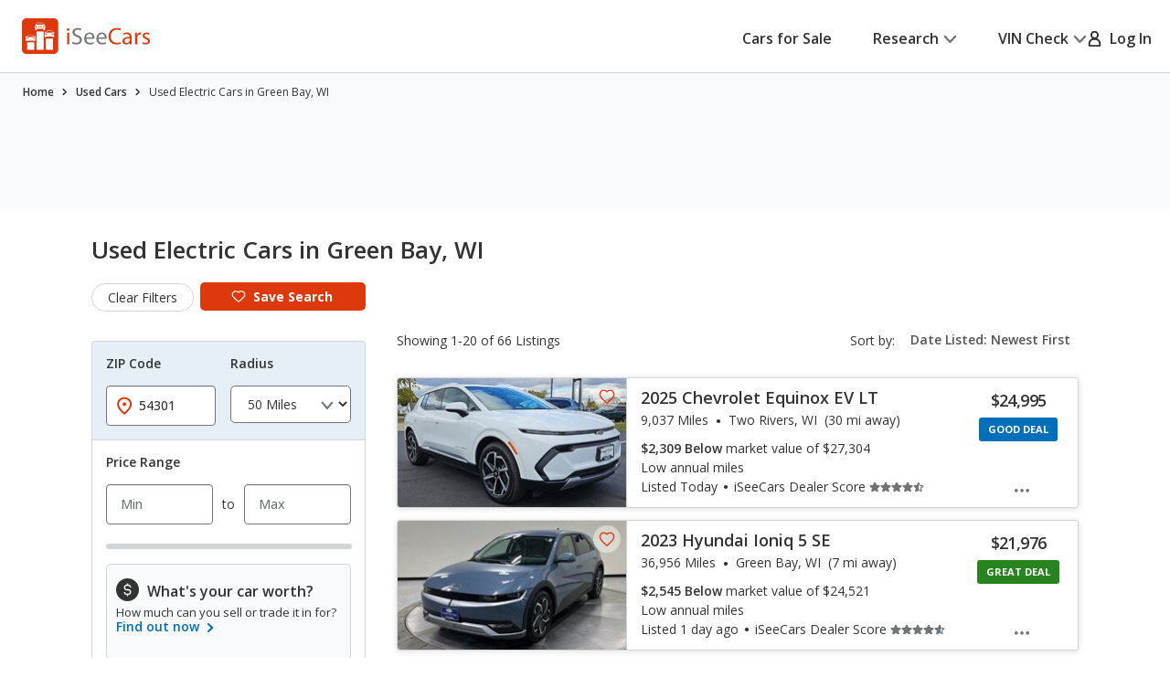

--- FILE ---
content_type: text/css
request_url: https://cdn2.iseecars.com/site/f28e145d0141895a18f891d6c123ec3c71fb9c8f/v3/css/vdp/vdp-forms.css
body_size: 3248
content:
/* ------------------------------------------------------------ *\
	Form availability
\* ------------------------------------------------------------ */

.form-availability {
    border-radius: 0.8rem;
    background: #fff;
    border: 0.1rem solid #D2D5D7;
    overflow: hidden;
}

.form-availability .form__head {
    display: -webkit-box;
    display: -ms-flexbox;
    display: flex;
    -ms-flex-wrap: wrap;
    flex-wrap: wrap;
    -webkit-box-align: end;
    -ms-flex-align: end;
    align-items: flex-end;
    padding: 1.4rem 2.3rem;
    border-bottom: 0.1rem solid #D2D5D7;
    font-size: 1.4rem;
    line-height: 1.71;
}

@media (max-width: 1023px) {
    .form-availability .form__head {
        padding: 1.5rem 1.5rem;
    }
}

.form-availability .form__head h4 {
    margin: 0 2.1rem 0 0;
    letter-spacing: -0.01em;
}

.form-availability .form__body {
    padding: 1.5rem 2.3rem 1.1rem;
}

.form-availability .form__text {
    margin-bottom: 1.3rem;
}

@media (max-width: 767px), screen and (max-width: 812px) and (orientation: landscape) {
    .form-availability .form__text {
        font-size: 0;
        display: -webkit-box;
        display: -ms-flexbox;
        display: flex;
        -ms-flex-wrap: wrap;
        flex-wrap: wrap;
        margin: 0 -0.4rem 0.4rem;
    }
}

.form-availability .form__row {
    row-gap: .6rem;
    display: -webkit-box;
    display: -ms-flexbox;
    display: flex;
    align-items: baseline;
    -webkit-box-align: baseline;
    -ms-flex-align: baseline;
    flex-wrap: wrap;
    -ms-flex-wrap: wrap;
}

@media (max-width: 767px), screen and (max-width: 812px) and (orientation: landscape) {
    .form-availability.form-availability--secondary .form__row {
        display: contents;
    }

    .form-availability--alt .form__row {
        display: contents;
    }
}

@media (max-width: 767px), screen and (max-width: 812px) and (orientation: landscape) {
    .form-availability .form__row > strong {
        display: none;
    }
}

@media (hover: hover) and (min-width: 1023.02px) {
    .form-availability .form__row {
        row-gap: 1.3rem;
    }

    .form-availability .form__row + .form__row {
        margin-top: 1.3rem;
    }
}

@media (min-width: 1023.02px) {
    .form-availability .form__field.amount__label-field {
        margin-right: 0;
    }
}

.form-availability .form__field {
    display: inline-block;
    max-width: 18rem;
    width: 100%;
    margin-right: 1rem;
    margin-bottom: 0.6rem;
}

.form-availability .form__field .form__field {
    margin-right: 0;
    margin-bottom: 0;
}

.form-availability .form__field--medium {
    max-width: 20.2rem;
}

.form-availability .form__field--big {
    max-width: 35.3rem;
}

.form-availability.form-availability--secondary .form__textarea.form__field,
.form-availability--alt-gallery .form__textarea.form__field {
    max-width: 43rem;
}

.form-availability .form__textarea {
    width: 100% !important;
    max-width: none;
}

.form-availability .form__content {
    margin-bottom: 1.5rem;
}

.form-availability .form__content-trigger .ico-arrow-down {
    width: 1.4rem;
    height: 1rem;
    margin-left: 0.5rem;
}

.form-availability .form__content-trigger.is-active .ico-arrow-down {
    -webkit-transform: rotate(180deg);
    -ms-transform: rotate(180deg);
    transform: rotate(180deg);
}

.form-availability .form__content-inner {
    display: none;
    padding: 2.1rem 0 0.6rem 0.4rem;
}

@media (max-width: 767px), screen and (max-width: 812px) and (orientation: landscape) {
    .form-availability .form__content-inner {
        padding: 2.3rem 0 0.6rem 0;
    }
}

.form-availability--alt .form__content {
    margin-bottom: 0;
}

.form-availability .form__checkboxes {
    margin-bottom: 1.6rem;
}

@media (max-width: 767px), screen and (max-width: 812px) and (orientation: landscape) {
    .form-availability .form__checkboxes {
        margin-bottom: 2.5rem;
    }
}

.form-availability .form__btn {
    width: 100%;
    padding: 0.8rem 1rem;
    margin-bottom: 1.8rem;
}

.footer-text {
    font-size: 1.2rem;
}

.form-availability .form__foot {
    background: #F8FAFB;
    padding: 0.6rem 0.8rem;
    font-size: 1.2rem;
    line-height: 1.42;
    color: #727577;
}

.form-availability .form__foot a:not(.btn) {
    color: #727577;
    font-weight: 700;
    position: relative;
}

.form-availability .form__foot button:before,
.form-availability .form__foot a:before {
    content: "";
    position: absolute;
    inset: -0.2rem -0.5rem;
    border: 0.2rem solid currentColor;
    border-radius: 0.4rem;
    opacity: 0;
}

@media (hover: hover) {
    .form-availability .form__foot button:focus-visible:before,
    .form-availability .form__foot a:focus-visible:before {
        opacity: 1;
    }

    .form-availability .form__foot button:active,
    .form-availability .form__foot a:active {
        color: #333333;
    }

    .form-availability .form__foot button:active:before,
    .form-availability .form__foot a:active:before {
        opacity: 0;
    }
}

@media (min-width: 813px) {
    .form-availability .optional_spacer_small {
        display: inline-block;
        white-space: nowrap;
        margin: 0 0.5rem;
    }
}

.form-availability .spacer {
    display: inline-block;
    margin: 0 0.8rem;
}

.form-availability .form__content {
    padding-right: 1.4rem;
}

.form-availability .spacer--small {
    white-space: nowrap;
    margin: 0 0.5rem;
}

/*  Form availability alt  */
.form-availability--alt .form__head {
    padding: 2.4rem 2.3rem;
}

@media (max-width: 1023px) {
    .form-availability--alt .form__head {
        padding: 1.5rem 1.5rem;
    }
}

@media (max-width: 767px), screen and (max-width: 812px) and (orientation: landscape) {
    .form-availability--alt .form__head {
        padding: 1.7rem 1.5rem;
    }
}

@media (max-width: 767px), screen and (max-width: 812px) and (orientation: landscape) {
    .form-availability--alt .form__head h4 {
        font-size: 2rem;
        line-height: 1.4;
        letter-spacing: 0;
    }
}

.form-availability--alt .form__body {
    padding: 3.1rem 2.8rem 1.8rem 2.8rem;
}

@media (max-width: 1399px) {
    .form-availability--alt .form__body {
        padding: 2rem 2.3rem 1.5rem 2.3rem;
    }
}

@media (max-width: 1023px) {
    .form-availability--alt .form__body {
        padding: 1.5rem 1.5rem;
    }
}

@media (max-width: 767px), screen and (max-width: 812px) and (orientation: landscape) {
    .form-availability--alt .form__body {
        padding: 2.4rem 1.5rem 2rem 1.4rem;
    }
}

.form-availability--alt .form__row {
    row-gap: 1rem;
}

.form-availability--alt .form__row + .form__row {
    margin-top: 0.1rem;
}

.form-availability .form__field .form__field,
.form-availability--secondary .form__field .form__field {
    margin-right: 0 !important;
    margin-bottom: 0 !important;
    padding: 0 !important;
}

.form-availability .form__field.width-50,
.form-availability .width-50 {
    width: 50%;
}

@media (min-width: 768px) {
    .form-availability .margin_right_period {
        margin-right: .2rem !important;
    }
}

.nowrap_span {
    white-space: nowrap;
    width: 50%;
    max-width: 18rem;
    display: contents;
}

.form-availability--alt .nowrap_span .form__field {
    width: 100%;
}

.form-availability--alt .form__field {
    width: auto;
    max-width: 30rem;
    /*margin-right: 0.7rem;*/
    margin: 0 0.7rem 1rem 0;
}

.form-availability--alt .nowrap_span {
    max-width: 30rem;
}

@media (max-width: 1399px) {
    .form-availability--alt .form__field {
        max-width: 33rem;
    }

    .form-availability--alt .nowrap_span {
        max-width: 33rem;
    }
}

@media (max-width: 1199px) {
    .form-availability--alt .form__field {
        max-width: 26rem;
    }

    .form-availability--alt .nowrap_span {
        max-width: 26rem;
    }
}

@media (max-width: 767px), screen and (max-width: 812px) and (orientation: landscape) {
    .form-availability--alt .form__field {
        -webkit-box-flex: 0;
        -ms-flex: 0 0 50%;
        flex: 0 0 50%;
        margin: 0 0 1rem;
        padding: 0 0.4rem;
        -webkit-box-ordinal-group: 1;
        -ms-flex-order: 0;
        order: 0;
        max-width: none;
    }
}

@media (max-width: 767px), screen and (max-width: 812px) and (orientation: landscape) {
    .form-availability--alt .form__field.order-last {
        -webkit-box-ordinal-group: 2;
        -ms-flex-order: 1;
        order: 1;
    }
}

.form-availability--alt .form__textarea {
    -webkit-box-flex: 0;
    -ms-flex: 0 0 100%;
    flex: 0 0 100%;
    width: 100%;
    max-width: none;
}

@media (max-width: 767px), screen and (max-width: 812px) and (orientation: landscape) {
    .form-availability--alt .form__field--full-width {
        -webkit-box-flex: 0;
        -ms-flex: 0 0 100%;
        flex: 0 0 100%;
        width: 100%;
        max-width: none;
    }
}

@media (max-width: 1399px) {
    .form-availability--alt .form__field--medium {
        max-width: 25rem;
    }
}

/*.form-availability--alt .form__field--medium,*/
/*.form-availability--alt .form__field--big {*/
/*    margin-left: 0;*/
/*    max-width: 25rem;*/
/*}*/
@media (max-width: 767px), screen and (max-width: 812px) and (orientation: landscape) {
    .form-availability--alt .form__field--medium,
    .form-availability--alt .form__field--big {
        margin-left: 0;
    }
}

.form-availability--alt .form__text {
    margin-bottom: 0.7rem;
}


.form-availability .form__body .form__actions {
    margin-top: 1rem;
}

.form-availability--alt .form__actions {
    display: -webkit-box;
    display: -ms-flexbox;
    display: flex;
    -ms-flex-wrap: wrap;
    flex-wrap: wrap;
    -webkit-box-align: center;
    -ms-flex-align: center;
    align-items: center;
    margin-bottom: 2rem;
    padding: 0 0.3rem;
}

@media (max-width: 1399px) {
    .form-availability--alt .form__actions {
        padding: 0;
    }
}

@media (max-width: 767px), screen and (max-width: 812px) and (orientation: landscape) {
    .form-availability--alt .form__actions {
        padding: 0 1.4rem;
    }
}

.form-availability--alt .form__btn {
    width: auto;
    flex: 1 1;
    margin: 0 2.7rem 0 0;
}

@media (max-width: 1399px) {
    .form-availability--alt .form__btn {
        -webkit-box-flex: 1;
        -ms-flex: 1 1;
        flex: 1 1;
        margin-right: 2rem;
    }
}

@media (max-width: 767px), screen and (max-width: 812px) and (orientation: landscape) {
    .form-availability--alt .form__btn {
        margin: 0 0 1.6rem;
        -webkit-box-flex: 0;
        -ms-flex: 0 0 100%;
        flex: 0 0 100%;
    }
}

.form-availability--alt .form__foot {
    padding: 1.7rem 2.4rem 1.3rem;
    font-size: 1rem;
    line-height: 1.6;
}

@media (max-width: 1399px) {
    .form-availability--alt .form__foot {
        padding: 1.5rem 0.8rem 1.5rem 2.3rem;
    }
}

@media (max-width: 767px), screen and (max-width: 812px) and (orientation: landscape) {
    .form-availability--alt .form__foot {
        background: none;
        padding: 0;
    }
}

@media (max-width: 767px), screen and (max-width: 812px) and (orientation: landscape) {
    .form-availability--alt p.footer-text {
        padding: 1.2rem 0.3rem 1rem 1.5rem;
        line-height: 1.5;
        background: #F8FAFB;
    }
}

@media (max-width: 767px), screen and (max-width: 812px) and (orientation: landscape) {
    .form-availability--alt .form__content-trigger {
        font-size: 1.4rem;
        line-height: 1.43;
        max-width: none;
    }
}

.form-availability--alt .spacer {
    margin: 0 0.25rem;
}

@media (max-width: 767px), screen and (max-width: 812px) and (orientation: landscape) {
    .form-availability--alt .spacer {
        display: none;
    }

    .form-availability--alt .spacer.alt-spacer {
        display: inline-block;
        margin-right: 0.25rem;
    }
}

/*  Form availability alt gallery  */
.form-availability--alt-gallery .spacer {
    margin: 0 0.3rem;
}

.form-availability--alt-gallery .form__field {
    margin-right: 0.4rem;
}

/*@media (max-width: 1023px) {*/
/*    .form-availability--alt-gallery .form__field {*/
/*        max-width: 38%;*/
/*    }*/
/*}*/
@media (max-width: 767px), screen and (max-width: 812px) and (orientation: landscape) {
    .form-availability--alt-gallery .form__field {
        max-width: none;
        margin-right: 0;
    }
}

.form-availability--alt-gallery .form__body {
    padding: 3.1rem 2.8rem 1.7rem 2.8rem;
}

@media (max-width: 1023px) {
    .form-availability--alt-gallery .form__body {
        padding: 2rem 1.6rem;
    }
}

@media (max-width: 767px), screen and (max-width: 812px) and (orientation: landscape) {
    .form-availability--alt-gallery .form__body {
        padding: 2.5rem 1.4rem 1.9rem;
    }
}

.form-availability--alt-gallery .form__foot {
    padding: 1.7rem 1.9rem 3.8rem 2.8rem;
}

@media (max-width: 1023px) {
    .form-availability--alt-gallery .form__foot {
        padding: 2rem 1.6rem;
    }
}

@media (max-width: 767px), screen and (max-width: 812px) and (orientation: landscape) {
    .form-availability--alt-gallery .form__foot {
        padding: 0;
    }
}

@media (max-width: 767px), screen and (max-width: 812px) and (orientation: landscape) {
    .form-availability--alt-gallery p.footer-text {
        padding: 1.2rem 0.8rem 0.7rem 1.5rem;
    }
}

@media (max-width: 767px), screen and (max-width: 812px) and (orientation: landscape) {
    .form-availability--alt-gallery .form__content-trigger {
        max-width: 95%;
    }
}

@media (max-width: 767px), screen and (max-width: 812px) and (orientation: landscape) {
    .form-availability--alt-gallery .field:not(.field--amount) {
        font-size: 1.6rem;
        padding: 1.1rem 1.6rem 1.1rem 1.5rem;
    }
}

/*  Form availability secondary  */
.form-availability.form-availability--secondary {
    border: 0;
    border-radius: 0;
}

@media (max-width: 767px), screen and (max-width: 812px) and (orientation: landscape) {
    .form-availability.form-availability--secondary .form__text {
        font-size: 0;
        display: -webkit-box;
        display: -ms-flexbox;
        display: flex;
        -ms-flex-wrap: wrap;
        flex-wrap: wrap;
        margin: 0 -0.4rem 0.4rem;
    }
}

@media (max-width: 767px), screen and (max-width: 812px) and (orientation: landscape) {
    .form-availability.form-availability--secondary .form__row > strong {
        display: none;
    }
}

.form-availability.form-availability--secondary .form__body {
    padding: 2rem 0.9rem 1.1rem 2.3rem;
}

@media (max-width: 767px), screen and (max-width: 812px) and (orientation: landscape) {
    .form-availability.form-availability--secondary .form__body {
        padding: 2.4rem 1.5rem 2rem 1.4rem;
    }
}

.form-availability.form-availability--secondary .form__field {
    max-width: none;
    width: auto;
    margin-right: 0.8rem;
}

@media (max-width: 767px), screen and (max-width: 812px) and (orientation: landscape) {
    .form-availability.form-availability--secondary .form__field {
        -webkit-box-flex: 0;
        -ms-flex: 0 0 50%;
        flex: 0 0 50%;
        margin: 0 0 1rem;
        padding: 0 0.4rem;
        -webkit-box-ordinal-group: 1;
        -ms-flex-order: 0;
        order: 0;
    }
}

@media (max-width: 767px), screen and (max-width: 812px) and (orientation: landscape) {
    .form-availability.form-availability--secondary .form__field.order-last {
        -webkit-box-ordinal-group: 2;
        -ms-flex-order: 1;
        order: 1;
    }
}

@media (max-width: 767px), screen and (max-width: 812px) and (orientation: landscape) {
    .form-availability.form-availability--secondary .form__field--full-width {
        -webkit-box-flex: 0;
        -ms-flex: 0 0 100%;
        flex: 0 0 100%;
    }
}

.form-availability.form-availability--secondary .spacer {
    margin: 0 0.5rem;
}

@media (max-width: 767px), screen and (max-width: 812px) and (orientation: landscape) {
    .form-availability.form-availability--secondary .spacer {
        display: none;
    }
}

@media (max-width: 1023px) {
    .form-availability.form-availability--secondary .textarea-wrapper {
        margin-bottom: 1.3rem;
    }
}

@media (min-width: 767px) {
    .form-availability.form-availability--secondary .textarea-wrapper {
        padding-right: 1.4rem;
        width: 100%;
    }

}

.form-availability.form-availability--secondary .form__actions {
    padding-right: 1.4rem;
}

@media (max-width: 767px), screen and (max-width: 812px) and (orientation: landscape) {
    .form-availability.form-availability--secondary .form__actions {
        padding: 0;
    }
}

.form-availability.form-availability--secondary .form__foot {
    padding: 0.9rem 1.3rem 1.3rem;
    font-size: 1rem;
    line-height: 1.5;
}

@media (max-width: 767px), screen and (max-width: 812px) and (orientation: landscape) {
    .form-availability.form-availability--secondary .form__foot {
        padding: 1.2rem 1.5rem 1.5rem;
    }
}

@media (max-width: 767px), screen and (max-width: 812px) and (orientation: landscape) {
    .form-availability.form-availability--secondary .form__content {
        margin-bottom: 1.7rem;
    }
}

@media (max-width: 767px), screen and (max-width: 812px) and (orientation: landscape) {
    .form-availability.form-availability--secondary .form__content-trigger {
        font-size: 1.4rem;
        line-height: 1.43;
    }
}

/*  Form availability small  */
.form-availability.form-availability--small {
    background: #F8FAFB;
    border: 0;
    border-radius: 0;
}

.form-availability.form-availability--small .form__body {
    padding: 2rem 0.9rem 1.1rem 2.3rem;
}

@media (max-width: 767px), screen and (max-width: 812px) and (orientation: landscape) {
    .form-availability.form-availability--small .form__body {
        padding: 1.8rem 1.6rem 1.1rem 1.2rem;
    }
}

.form-availability.form-availability--small .form__field {
    max-width: none;
    width: auto;
    margin-right: 0.8rem;
}

@media (max-width: 767px), screen and (max-width: 812px) and (orientation: landscape) {
    .form-availability.form-availability--small .form__field {
        margin: 0 0 1rem;
    }
}

.form-availability.form-availability--small .spacer {
    margin: 0 0.5rem;
}

@media (max-width: 767px), screen and (max-width: 812px) and (orientation: landscape) {
    .form-availability.form-availability--small .form__content {
        margin-bottom: 1.9rem;
    }
}

.form-availability.form-availability--small .form__actions {
    padding-right: 1.4rem;
}

@media (max-width: 767px), screen and (max-width: 812px) and (orientation: landscape) {
    .form-availability.form-availability--small .form__actions {
        padding-right: 0;
    }
}

.form-availability.form-availability--small .form__foot {
    padding: 0.1rem 1rem 0.7rem;
    font-size: 1rem;
    line-height: 1.5;
}

@media (max-width: 767px), screen and (max-width: 812px) and (orientation: landscape) {
    .form-availability.form-availability--small .form__foot {
        padding: 0.9rem 1.3rem 1.4rem;
        line-height: 1.4;
    }
}

/* ------------------------------------------------------------ *\
	Form payment calculator
\* ------------------------------------------------------------ */

.form-payment-calculator .form__inner {
    display: -webkit-box;
    display: -ms-flexbox;
    display: flex;
    -ms-flex-wrap: wrap;
    flex-wrap: wrap;
}

@media (max-width: 1023px) {
    .form-payment-calculator .form__inner {
        display: block;
    }
}

.form-payment-calculator .form__content {
    -webkit-box-flex: 1;
    -ms-flex: 1 1;
    flex: 1 1;
    margin-right: 1.8rem;
    padding: 2.4rem 2.2rem 3.4rem;
}

@media (max-width: 1399px) {
    .form-payment-calculator .form__content {
        margin-right: 0;
        padding: 1.5rem 1.5rem 2.5rem 2.3rem;
    }
}

@media (max-width: 767px), screen and (max-width: 812px) and (orientation: landscape) {
    .form-payment-calculator .form__content {
        padding: 1.4rem 1.4rem 2.5rem;
    }
}

@media (max-width: 374px) {
    .form-payment-calculator .form__content {
        padding: 1.4rem 1rem 2.5rem;
    }
}

.form-payment-calculator .form__head {
    margin-bottom: 3rem;
}

@media (max-width: 767px), screen and (max-width: 812px) and (orientation: landscape) {
    .form-payment-calculator .form__head {
        margin-bottom: 2.3rem;
    }
}

.form-payment-calculator .form__head h6 {
    font-weight: 400;
}

.form-payment-calculator .form__cols {
    display: -webkit-box;
    display: -ms-flexbox;
    display: flex;
    -ms-flex-wrap: wrap;
    flex-wrap: wrap;
    margin: 0 -2rem;
}

@media (max-width: 1399px) {
    .form-payment-calculator .form__cols {
        margin: 0 -1rem;
    }
}

@media (max-width: 767px), screen and (max-width: 812px) and (orientation: landscape) {
    .form-payment-calculator .form__cols {
        margin: 0 -0.7rem -2rem;
    }
}

@media (max-width: 374px) {
    .form-payment-calculator .form__cols {
        margin: 0 -0.5rem -2rem;
    }
}

.form-payment-calculator .form__col {
    -webkit-box-flex: 1;
    -ms-flex: 1 1;
    flex: 1 1;
    padding: 0 2rem;
}

@media (max-width: 1399px) {
    .form-payment-calculator .form__col {
        padding: 0 1rem;
    }
}

@media (max-width: 767px), screen and (max-width: 812px) and (orientation: landscape) {
    .form-payment-calculator .form__col {
        display: contents;
        padding: 0;
    }
}

.form-payment-calculator .form__col--1of2 {
    -webkit-box-flex: 0;
    -ms-flex: 0 0 50%;
    flex: 0 0 50%;
}

@media (max-width: 767px), screen and (max-width: 812px) and (orientation: landscape) {
    .form-payment-calculator .form__col--1of2 {
        -webkit-box-flex: 0;
        -ms-flex: 0 0 100%;
        flex: 0 0 100%;
    }
}

@media (max-width: 767px), screen and (max-width: 812px) and (orientation: landscape) {
    .form-payment-calculator .form__row {
        -webkit-box-flex: 0;
        -ms-flex: 0 0 50%;
        flex: 0 0 50%;
        padding: 0 0.7rem;
        margin-bottom: 2rem;
    }
}

@media (max-width: 374px) {
    .form-payment-calculator .form__row {
        padding: 0 0.5rem;
    }
}

@media (max-width: 767px), screen and (max-width: 812px) and (orientation: landscape) {
    .form-payment-calculator .form__row--full-width {
        -webkit-box-flex: 0;
        -ms-flex: 0 0 100%;
        flex: 0 0 100%;
    }
}

.form-payment-calculator .form__row + .form__row {
    margin-top: 2.05rem;
}

@media (max-width: 767px), screen and (max-width: 812px) and (orientation: landscape) {
    .form-payment-calculator .form__row + .form__row {
        margin-top: 0;
    }
}

.form-payment-calculator .form__label {
    font-weight: 700;
    font-size: 1.4rem;
    line-height: 1.14;
    margin-bottom: 0.6rem;
    display: -webkit-box;
    display: -ms-flexbox;
    display: flex;
    -webkit-box-align: center;
    -ms-flex-align: center;
    align-items: center;
    -webkit-box-pack: justify;
    -ms-flex-pack: justify;
    justify-content: space-between;
}

@media (max-width: 374px) {
    .form-payment-calculator .form__label {
        font-size: 1.2rem;
    }
}

.form-payment-calculator .form__label span {
    font-weight: 400;
    text-align: right;
}

.form-payment-calculator .form__aside {
    -webkit-box-flex: 0;
    -ms-flex: 0 0 31.5rem;
    flex: 0 0 31.5rem;
    background: #E6EFF5;
    padding: 5.8rem 4rem 2rem;
    text-align: center;
}

@media (max-width: 1399px) {
    .form-payment-calculator .form__aside {
        -webkit-box-flex: 0;
        -ms-flex: 0 0 25rem;
        flex: 0 0 25rem;
        padding: 3rem 2rem;
    }
}

@media (max-width: 1199px) {
    .form-payment-calculator .form__aside {
        -webkit-box-flex: 0;
        -ms-flex: 0 0 23rem;
        flex: 0 0 23rem;
        padding: 3rem 1.5rem;
    }
}

@media (max-width: 767px), screen and (max-width: 812px) and (orientation: landscape) {
    .form-payment-calculator .form__aside {
        padding: 2.4rem 1.4rem 2.7rem;
    }
}

@media (max-width: 767px), screen and (max-width: 812px) and (orientation: landscape) {
    .form-payment-calculator .form__aside h4 {
        font-size: 1.6rem;
        line-height: 1.5;
    }
}

.form-payment-calculator .form__price {
    background: #fff;
    border-radius: 50%;
    display: -webkit-box;
    display: -ms-flexbox;
    display: flex;
    -webkit-box-align: center;
    -ms-flex-align: center;
    align-items: center;
    -webkit-box-pack: center;
    -ms-flex-pack: center;
    justify-content: center;
    width: 14rem;
    height: 14rem;
    margin: 0 auto 2rem;
}

@media (max-width: 767px), screen and (max-width: 812px) and (orientation: landscape) {
    .form-payment-calculator .form__price {
        width: 11.1rem;
        height: 11.1rem;
        margin-bottom: 1.5rem;
    }
}

.form-payment-calculator .form__price h3 {
    margin-bottom: 0;
    font-size: 3.8rem;
    line-height: 1.26;
    font-weight: 400;
    letter-spacing: -0.02em;
}

.form-payment-calculator .form__actions {
    margin-top: 6.2rem;
}

@media (max-width: 767px), screen and (max-width: 812px) and (orientation: landscape) {
    .form-payment-calculator .form__actions {
        margin-top: 1.8rem;
    }
}

.form-payment-calculator .form__btn {
    min-width: auto;
    width: 100%;
    font-weight: 600;
    padding: 0.8rem 1rem;
}

/* Ebay & Marketcheck check availability form */
.form-availability.non-hosted-availability {
    @media (min-width: 1024px) {
        height: 44.8rem;
    }
    @media (max-width: 1023px) {
        margin: auto;
    }

    .btn {
        @media (max-width: 1023px) {
            max-width: 30rem;
            margin: auto
        }
    }

    .form__head {
        display: none;
    }
    .flex__row {
        display: flex;
        margin-bottom: 3rem;
        @media (max-width: 1023px) {
            margin-bottom: 2.2rem;
        }

        svg.ico-check-gray-bg,
        svg.ico-dollar-sign-blue {
            @media (max-width: 1023px) {
                display: none;
            }
            margin-right: 2.5rem;
            max-width: 5.7rem;
            flex: 0 0 15%;
        }
    }
    .nh__msg {
        flex: 1 1 85%;
        @media (max-width: 1023px) {
            text-align: center;
            font-size: 16px;
        }
        h4 {
            margin-bottom: 0;
            @media (max-width: 1023px) {
                margin-bottom: 1rem;
                font-size: 24px;
                font-style: normal;
                font-weight: 600;
            }
        }
    }

    .flex__row.extra-margin {
        margin-bottom: 5.9rem;
        @media (max-width: 1023px) {
            margin-bottom: 4rem;
        }
    }

    .form__btn {
        margin-top: 0;
        margin-bottom: 0;
    }

    .form__actions {
        margin-top: 0;
        margin-bottom: 0;
        flex: 1 1 100%;
        svg.external-link {
            margin-top: .2rem;
            position: relative;
            top: .2rem;
            margin-left: 1rem;
        }
    }

    .form__body {
        padding: 6.4rem 6rem 6.3rem;
        @media (max-width: 1155px) {
            padding-left: 3rem;
            padding-right: 3rem;
        }
        @media (max-width: 1023px) {
            padding: 2.5rem 1.5rem;
        }
    }
}
/* Ebay check avail form */
.form-availability.non-hosted-availability.ebay-avail {
    .form__body {
        padding: 3.6rem 6rem 1.9rem;
    }

    .flex__row.extra-margin {
        margin-bottom: 4.9rem;
        @media (max-width: 1023px) {
            margin-bottom: 3rem;
        }
    }
}


--- FILE ---
content_type: text/xml
request_url: https://sts.us-east-1.amazonaws.com/
body_size: 2054
content:
<AssumeRoleWithWebIdentityResponse xmlns="https://sts.amazonaws.com/doc/2011-06-15/">
  <AssumeRoleWithWebIdentityResult>
    <Audience>us-east-1:5b3bdc73-95c4-4d98-9c6d-d8827c9cc4e2</Audience>
    <AssumedRoleUser>
      <AssumedRoleId>AROAQIC2LZDDJOHMGZG6O:cwr</AssumedRoleId>
      <Arn>arn:aws:sts::017369385158:assumed-role/RUM-Monitor-us-east-1-017369385158-2222005809361-Unauth/cwr</Arn>
    </AssumedRoleUser>
    <Provider>cognito-identity.amazonaws.com</Provider>
    <Credentials>
      <AccessKeyId>ASIAQIC2LZDDCO7E6TEF</AccessKeyId>
      <SecretAccessKey>MZEfHfvJfoLdWZoTGCn/bGUHpE+ZyR+ei8zT/qCK</SecretAccessKey>
      <SessionToken>IQoJb3JpZ2luX2VjEBMaCXVzLWVhc3QtMSJIMEYCIQDGJzgeazKFXXLFpDPqVzKhA67WVHPhC8VEX+hf2zvUhAIhAOR/YuU1klmhQXtg0NI/ASESsdjwkCVLw5zA+6MSx1KXKo8DCNv//////////wEQABoMMDE3MzY5Mzg1MTU4Igxry0Pt/hafhJT+S+Qq4wL40O4mNO3Hxh9ESvakEoWFeJ46FL+mOVfOp5tzjhE9jbXLUHyvQz1t6LVi/eOqcSSPZfKpzh8TDwp9ZjHLXmztN+eexh9Fzsg+aIWyQt8jaFkMSFdKdAo+HZF1tRuF+255bU408xu0sjbxkQPLCnwmBafv7HFbCXG4yW+bHU2qHrf9bUgaYLBOTCLxsXJEutfhqd+p80s4e/Q892hVeul0Fe8KrYzDjRBnGJg4XCxO/[base64]/sXdITtKqoj6T1xgXqjm0uW7EBWRZoIQWt9Ne5ABlQ+BzUCguj9qmns4psSItidaeWKu9OoTNrdKHt6UoOipXW3WTu4MqjO6rGFof5ar/3aiNv0fm2rzVrNU4cHbbLLa/kpL925oQVCDGtVC8PCvTLBx3ZLz9UtqF1sDBtbxD7jQHk78+U1KN9hV1gkIIrAT9x5hvKUTjEuT3ESDMm9mEavVOki/uXzIdC2HXLju//8cvaz9+noBlF5PnlFg1jZ8wC84CovhtPlMpywIzk=</SessionToken>
      <Expiration>2026-01-22T11:04:57Z</Expiration>
    </Credentials>
    <SubjectFromWebIdentityToken>us-east-1:040b4bc8-c6cb-cf5a-4fdc-58c9fcf36242</SubjectFromWebIdentityToken>
  </AssumeRoleWithWebIdentityResult>
  <ResponseMetadata>
    <RequestId>c890468d-330a-4695-940a-93eec2fee601</RequestId>
  </ResponseMetadata>
</AssumeRoleWithWebIdentityResponse>
